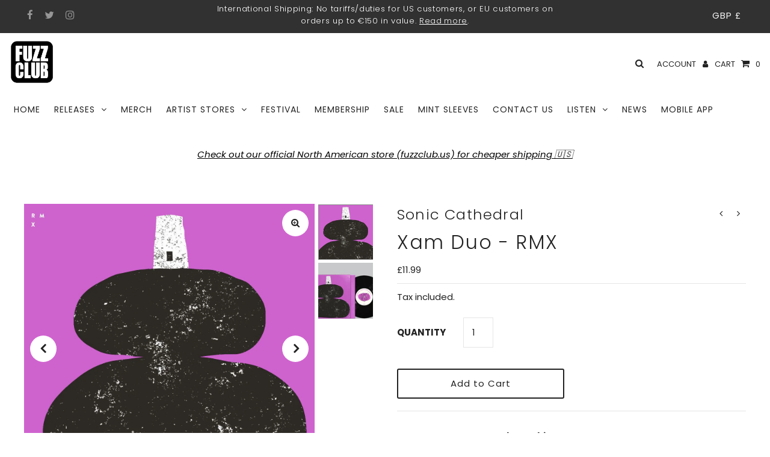

--- FILE ---
content_type: text/css
request_url: https://cdn.shopify.com/extensions/0199dd5a-6bcd-7cf2-a5e7-260666deeaa9/geo-target-ip-banner-27/assets/tn-banner-v1.css
body_size: 43
content:
.tn-banner-v1 .gt-customizer-message {
  font-size: 0.8em;
  color: #999;
}

.tn-banner-v1 .gt-container {
  display: flex;
  width: 100%;
  position: relative;
}

/* Section heights */
.tn-banner-v1 .gt-height-adapt {
  max-height: 80vh;
}

@media screen and (max-width: 749px) {
  .tn-banner-v1 .gt-height-adapt {
    max-height: 100vh;
  }
}
.tn-banner-v1 .gt-height-xs {
  height: 125px;
}
@media screen and (max-width: 749px) {
  .tn-banner-v1 .gt-height-xs {
    height: 94px;
  }
}
.tn-banner-v1 .gt-height-s {
  height: 300px;
}
@media screen and (max-width: 749px) {
  .tn-banner-v1 .gt-height-s {
    height: 225px;
  }
}
.tn-banner-v1 .gt-height-m {
  height: 475px;
}
@media screen and (max-width: 749px) {
  .tn-banner-v1 .gt-height-m {
    height: 357px;
  }
}
.tn-banner-v1 .gt-height-l {
  height: 650px;
}
@media screen and (max-width: 749px) {
  .tn-banner-v1 .gt-height-l {
    height: 488px;
  }
}
.tn-banner-v1 .gt-height-xl {
  height: 775px;
}
@media screen and (max-width: 749px) {
  .tn-banner-v1 .gt-height-xl {
    height: 582px;
  }
}

.tn-banner-v1 .gt-background {
  background-size: cover;
  background-repeat: no-repeat;
}

.tn-banner-v1 .gt-overlay {
  position: absolute;
  top: 0;
  left: 0;
  width: 100%;
  height: 100%;
}

/* Patch Dawn: it uses div:empty { display: none; } */
.tn-banner-v1 .gt-overlay:empty {
  display: block;
}

.tn-banner-v1 .gt-inner {
  position: absolute;
  top: 0;
  left: 0;
  width: 100%;
  height: 100%;

  display: flex;
  flex-direction: column;
  align-items: center;
  justify-content: center;

  padding-left: 10%;
  padding-right: 10%;
}

.tn-banner-v1 .gt-title {
  margin-top: 0px;
  margin-bottom: 1rem;
  text-align: center;
}

.tn-banner-v1 .gt-text {
  text-align: center;
}
@media screen and (max-width: 749px) {
  .tn-banner-v1 .gt-text {
    font-size: 0.8em;
  }
}

.tn-banner-v1 .gt-text a,
.tn-banner-v1 .gt-text a:hover {
  text-decoration: underline;
}

.tn-banner-v1 .gt-text p:first-child {
  margin-top: 0px;
}

.tn-banner-v1 .gt-text p:last-child {
  margin-bottom: 0px;
}
